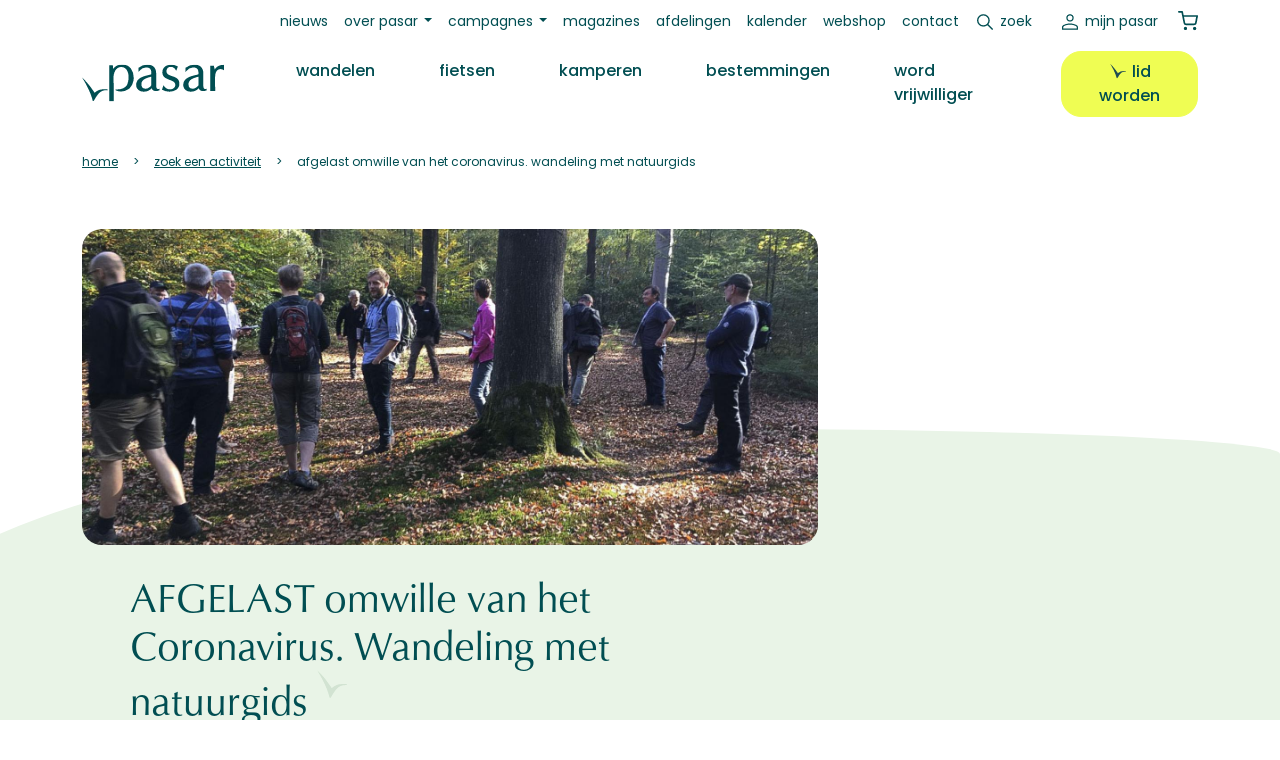

--- FILE ---
content_type: text/html; charset=UTF-8
request_url: https://www.pasar.be/activiteit/wandelen/afgelast-omwille-van-het-coronavirus-wandeling-met-natuurgids
body_size: 10617
content:
<!DOCTYPE html>
<html lang="nl" dir="ltr" prefix="og: https://ogp.me/ns#">
  <head>
    <meta charset="utf-8" />
<noscript><style>form.antibot * :not(.antibot-message) { display: none !important; }</style>
</noscript><meta name="description" content="Samen met natuurgids Florent Van Broek gaan we wandelen op de Brielmeersen. Deze natuurgids is gekend als secretaris van Buckfast Vlaanderen (vereniging van imkers die lessen organiseren voor en over imkeren) en van zijn gidsbeurten iedere 1ste zondag van de maand in de Brielmeersen. Hij wil ons graag laten inleven met de natuur en de wondere wereld van de bijen in de Brielmeersen. Met de nodige kennis van zaken, zal Florent ons uitleggen wat er zoal te zien is in dit natuurgebied. Ook welke bloemen en planten nuttig zijn voor de bijen en het maken van de heerlijke honing. Na onze wandeling en bezoek aan de bijenhal is er mogelijkheid om vragen te stellen aan de gids. Dit bij een drankje en een versnapering." />
<link rel="canonical" href="https://www.pasar.be/activiteit/wandelen/afgelast-omwille-van-het-coronavirus-wandeling-met-natuurgids" />
<meta property="og:site_name" content="Pasar" />
<meta property="og:type" content="article" />
<meta property="og:url" content="https://www.pasar.be/activiteit/wandelen/afgelast-omwille-van-het-coronavirus-wandeling-met-natuurgids" />
<meta property="og:title" content="AFGELAST omwille van het Coronavirus. Wandeling met natuurgids" />
<meta property="og:description" content="Samen met natuurgids Florent Van Broek gaan we wandelen op de Brielmeersen. Deze natuurgids is gekend als secretaris van Buckfast Vlaanderen (vereniging van imkers die lessen organiseren voor en over imkeren) en van zijn gidsbeurten iedere 1ste zondag van de maand in de Brielmeersen. Hij wil ons graag laten inleven met de natuur en de wondere wereld van de bijen in de Brielmeersen. Met de nodige kennis van zaken, zal Florent ons uitleggen wat er zoal te zien is in dit natuurgebied. Ook welke bloemen en planten nuttig zijn voor de bijen en het maken van de heerlijke honing. Na onze wandeling en bezoek aan de bijenhal is er mogelijkheid om vragen te stellen aan de gids. Dit bij een drankje en een versnapering." />
<meta property="og:image" content="https://www.pasar.be/sites/default/files/styles/header_image_21_9/public/wandelen_met_natuurgids_0.jpg?itok=oB51AwG7" />
<meta name="Generator" content="Drupal 10 (https://www.drupal.org); Commerce 2" />
<meta name="MobileOptimized" content="width" />
<meta name="HandheldFriendly" content="true" />
<meta name="viewport" content="width=device-width, initial-scale=1.0" />
<link rel="icon" href="/favicon.ico" type="image/vnd.microsoft.icon" />
<script>window.a2a_config=window.a2a_config||{};a2a_config.callbacks=[];a2a_config.overlays=[];a2a_config.templates={};</script>

    <title>AFGELAST omwille van het Coronavirus. Wandeling met natuurgids | Pasar</title>
    <!-- begin Convert Experiences code-->
    <script type="text/javascript" src="//cdn-4.convertexperiments.com/v1/js/10046088-100414304.js?environment=production"></script>
    <!-- end Convert Experiences code -->
    <link rel="stylesheet" media="all" href="//cdn.jsdelivr.net/npm/bootstrap@5.2.3/dist/css/bootstrap.min.css" />
<link rel="stylesheet" media="all" href="/sites/default/files/css/css_GILtYgP1I7OxzbUgfJOo1c9VKEF59N5wtESZR8YWVzA.css?delta=1&amp;language=nl&amp;theme=pasar&amp;include=[base64]" />
<link rel="stylesheet" media="all" href="/sites/default/files/css/css_GAk_ubzddbiHlGfYCjscOFgQx4GkWt0WcUzwwL5w0yQ.css?delta=2&amp;language=nl&amp;theme=pasar&amp;include=[base64]" />
<link rel="stylesheet" media="print" href="/sites/default/files/css/css_LJZ3QqNnpjtQyK_NkxoeJDKwl-lHQpQdO_NuO7E8lHc.css?delta=3&amp;language=nl&amp;theme=pasar&amp;include=[base64]" />

    <script type="application/json" data-drupal-selector="drupal-settings-json">{"path":{"baseUrl":"\/","pathPrefix":"","currentPath":"node\/9748","currentPathIsAdmin":false,"isFront":false,"currentLanguage":"nl"},"pluralDelimiter":"\u0003","suppressDeprecationErrors":true,"gtag":{"tagId":"","consentMode":false,"otherIds":[],"events":[],"additionalConfigInfo":[]},"ajaxPageState":{"libraries":"[base64]","theme":"pasar","theme_token":null},"ajaxTrustedUrl":{"\/zoeken":true},"gtm":{"tagId":null,"settings":{"data_layer":"dataLayer","include_classes":false,"allowlist_classes":"","blocklist_classes":"","include_environment":false,"environment_id":"","environment_token":"","include_custom_domain":true,"custom_domain":"https:\/\/gtm.pasar.be"},"tagIds":["GTM-KBRRRZ"]},"data":{"extlink":{"extTarget":true,"extTargetAppendNewWindowDisplay":true,"extTargetAppendNewWindowLabel":"(opens in a new window)","extTargetNoOverride":false,"extNofollow":false,"extTitleNoOverride":false,"extNoreferrer":true,"extFollowNoOverride":false,"extClass":"ext","extLabel":"(link is external)","extImgClass":false,"extSubdomains":true,"extExclude":"","extInclude":"","extCssExclude":".ext-exclude","extCssInclude":".field--name-field-media-document .file a","extCssExplicit":"","extAlert":false,"extAlertText":"This link will take you to an external web site. We are not responsible for their content.","extHideIcons":false,"mailtoClass":"mailto","telClass":"tel","mailtoLabel":"(link sends email)","telLabel":"(link is a phone number)","extUseFontAwesome":false,"extIconPlacement":"append","extPreventOrphan":false,"extFaLinkClasses":"fa fa-external-link","extFaMailtoClasses":"fa fa-envelope-o","extAdditionalLinkClasses":"","extAdditionalMailtoClasses":"","extAdditionalTelClasses":"","extFaTelClasses":"fa fa-phone","allowedDomains":[],"extExcludeNoreferrer":""}},"user":{"uid":0,"permissionsHash":"5d8de8d69a07b752edc80594962c0dc9af8c08ac1bbbe268732471e815eafdf9"}}</script>
<script src="/core/misc/drupalSettingsLoader.js?v=10.5.4"></script>
<script src="/modules/contrib/google_tag/js/gtag.js?t8rb2q"></script>
<script src="/modules/contrib/google_tag/js/gtm.js?t8rb2q"></script>

  </head>
  <body class="gpt-ad--wandelen path-node page-node-type-activity">
        <a href="#main-content" class="visually-hidden focusable skip-link">
      Overslaan en naar de inhoud gaan
    </a>
    <noscript><iframe src="https://gtm.pasar.be/ns.html?id=GTM-KBRRRZ"
                  height="0" width="0" style="display:none;visibility:hidden"></iframe></noscript>

      <div class="dialog-off-canvas-main-canvas" data-off-canvas-main-canvas>
    

  <header class="sticky-lg-top fixed-top mb-4" role="banner" id="main-header">
      <div class="region region-secondary-menu">
    <nav role="navigation" aria-labelledby="block-pasar-secundairmenu-menu" id="block-pasar-secundairmenu" class="block block-menu navigation menu--secondary">
            
  <h2 class="visually-hidden" id="block-pasar-secundairmenu-menu">Secundair menu</h2>
  

        
<nav class="navbar navbar-expand-lg">
  <div class="container">
    <div class="collapse navbar-collapse" id="navbar-secondary">
                    <ul class="menu navbar-nav mb-2 mb-lg-0">
                            <li class="menu-item nav-item">
        <a href="/nieuws" class="nav-link" data-drupal-link-system-path="node/50576">Nieuws</a>
            </li>
                        <li class="menu-item nav-item menu-item--expanded dropdown">
                <a class="nav-link dropdown-toggle" id="623472545" href="/overons" role="button" data-bs-toggle="dropdown" aria-expanded="false">Over Pasar</a>
                      <ul class="dropdown-menu" aria-labelledby="623472545">
                            <li class="menu-item nav-item">
        <a href="/overons" class="nav-link" data-drupal-link-system-path="node/50594">Wat is Pasar?</a>
            </li>
                        <li class="menu-item nav-item">
        <a href="/vrijwilliger" class="nav-link" data-drupal-link-system-path="node/2242">Word vrijwilliger</a>
            </li>
                        <li class="menu-item nav-item">
        <a href="/ons-team" class="nav-link" data-drupal-link-system-path="node/49514">Personeel</a>
            </li>
                        <li class="menu-item nav-item">
        <a href="/vacatures" class="nav-link" data-drupal-link-system-path="node/93">Vacatures</a>
            </li>
                        <li class="menu-item nav-item">
        <a href="/ledenvoordelen" class="nav-link" data-drupal-link-system-path="node/50677">Ledenvoordelen</a>
            </li>
                        <li class="menu-item nav-item">
        <a href="/adverteren" class="nav-link" data-drupal-link-system-path="node/50596">Adverteren</a>
            </li>
        </ul>
  
            </li>
                        <li class="menu-item nav-item menu-item--expanded dropdown">
                <a class="nav-link dropdown-toggle" id="280290040" href="/campagnes" role="button" data-bs-toggle="dropdown" aria-expanded="false">Campagnes</a>
                      <ul class="dropdown-menu" aria-labelledby="280290040">
                            <li class="menu-item nav-item">
        <a href="/campagne/pak-je-tijd" class="nav-link" data-drupal-link-system-path="node/50672">Pak je tijd</a>
            </li>
                        <li class="menu-item nav-item">
        <a href="/campagne/babbel-wandel" class="nav-link" data-drupal-link-system-path="node/50669">Babbel &amp; Wandel</a>
            </li>
                        <li class="menu-item nav-item">
        <a href="/campagne/dagwandelingen" class="nav-link" data-drupal-link-system-path="node/50670">Dagwandelingen</a>
            </li>
                        <li class="menu-item nav-item">
        <a href="/campagne/iedereen-mee-op-pad" class="nav-link" data-drupal-link-system-path="node/53550">Iedereen mee op pad</a>
            </li>
                        <li class="menu-item nav-item">
        <a href="/zomert" class="nav-link">Pasar Zomert</a>
            </li>
        </ul>
  
            </li>
                        <li class="menu-item nav-item">
        <a href="/onze-magazines" class="nav-link" data-drupal-link-system-path="node/50705">Magazines</a>
            </li>
                        <li class="menu-item nav-item">
        <a href="/afdelingen" class="nav-link" data-drupal-link-system-path="node/48278">Afdelingen</a>
            </li>
                        <li class="menu-item nav-item">
        <a href="/kalender" class="nav-link" data-drupal-link-system-path="node/48290">Kalender</a>
            </li>
                        <li class="menu-item nav-item">
        <a href="/webshop" class="nav-link" data-drupal-link-system-path="webshop">Webshop</a>
            </li>
                        <li class="menu-item nav-item">
        <a href="/contact" class="nav-link" data-drupal-link-system-path="node/68">Contact</a>
            </li>
                        <li class="search-link-wrapper menu-item nav-item">
        <a href="/zoeken" id="search-link" class="nav-link" data-drupal-link-system-path="node/49521">Zoek</a>
            </li>
        </ul>
  
    </div>
    




<div class="navbar-mypasar">
  <nav class="navbar navbar-expand-lg">
    <div class="container">
      <div class="collapse navbar-collapse" id="navbar-mypasar">
                      <ul class="menu navbar-nav ms-auto mb-2 mb-lg-0">
                            <li class="menu-item nav-item">
        <a href="/user/login" class="mypasar nav-link" data-drupal-link-system-path="user/login">Mijn Pasar</a>
            </li>
            </ul>
  
      </div>
    </div>
  </nav>
</div>


    <div class="block block-commerce-cart">
  
    
      <div class="cart--cart-block">
  <div class="cart-block--summary">

          <a class="cart-block--link__expand" href="/webshop">
          <span class="cart-block--summary__icon"><img src="/themes/custom/pasar/assets/images/icons/shopping-cart.svg" /></span>
      
            
    </a>
  </div>
  </div>

  </div>

  </div>
</nav>


  </nav>

  </div>

      <div class="region region-primary-menu">
    <nav role="navigation" aria-labelledby="block-pasar-main-menu-menu" id="block-pasar-main-menu" class="block block-menu navigation menu--main">
            
  <h2 class="visually-hidden" id="block-pasar-main-menu-menu">Hoofdnavigatie</h2>
  

        
<nav class="navbar navbar-expand-lg">
  <div class="container">
    <button class="navbar-toggler" type="button" data-bs-toggle="collapse" data-bs-target="#navbar-main,#navbar-account,#navbar-secondary,#navbar-social,#navbar-mypasar" aria-controls="navbarSupportedContent" aria-expanded="false" aria-label="Toggle navigation">
      <span class="toggler-icon top-bar"></span>
      <span class="toggler-icon middle-bar"></span>
      <span class="toggler-icon bottom-bar"></span>
    </button>
    <div class="brand-mobile">
          </div>
    <div class="search-link">
      <a href=""></a>
    </div>
    <div class="mypasar-link">
              <a href="/user/login"></a>
          </div>

    <div class="cart-mobile">
          </div>
    
    <div class="divider"></div>

    <div class="collapse navbar-collapse" id="navbar-main">
      <div class="brand-desktop">  <a href="/" rel="home" class="site-logo navbar-brand">
    <img src="/themes/custom/pasar/logo.svg" alt="Home" />
  </a>
</div>
      <div class="search-mobile">
              </div>
                    <ul class="menu navbar-nav mb-2 mb-lg-0">
                    <li class="menu-item nav-item ps-lg-3 ps-xl-5">
                  <a href="/wandelen" class="wandelen nav-link" data-drupal-link-system-path="node/2">Wandelen</a>
                
              </li>
                <li class="menu-item nav-item ps-lg-3 ps-xl-5">
                  <a href="/fietsen" class="fietsen nav-link" data-drupal-link-system-path="node/3">Fietsen</a>
                
              </li>
                <li class="menu-item nav-item ps-lg-3 ps-xl-5">
                  <a href="/kamperen" class="kamperen nav-link" data-drupal-link-system-path="node/4">Kamperen</a>
                
              </li>
                <li class="menu-item nav-item ps-lg-3 ps-xl-5">
                  <a href="/bestemmingen" class="nav-link" data-drupal-link-system-path="node/5">Bestemmingen</a>
                
              </li>
                <li class="menu-item nav-item ps-lg-3 ps-xl-5">
                  <a href="/vrijwilliger" class="nav-link" data-drupal-link-system-path="node/2242">Word vrijwilliger</a>
                
              </li>
                <li class="lidworden-desktop menu-item nav-item ps-lg-3 ps-xl-5">
                  <a href="/lidworden" class="btn btn-fluo btn-bird" data-drupal-link-system-path="node/49522">Lid worden</a>
                
              </li>
        </ul>
  
    </div>
  </div>
</nav>
<div class="secondarymenu-mobile">
  </div>
<div class="mobile-submenu container">
  <div class="d-flex flex-row justify-content-center gap-3">
    <div class="mypasar-mobile">
          </div>
    <div class="lidworden-mobile">
          </div>
  </div>
  <div class="pasarvzw-mobile">
      </div>
  <div class="footermenu-mobile">
      </div>
  <div class="social-mobile">
      </div>
</div>


  </nav>
<div class="views-exposed-form search-block block block-views block-views-exposed-filter-blocksite-search-page-1 block-pasar-zichtbaarformuliersite-searchpage-1" data-drupal-selector="views-exposed-form-site-search-page-1" id="block-pasar-zichtbaarformuliersite-searchpage-1">
  
    
      <form action="/zoeken" method="get" id="views-exposed-form-site-search-page-1" accept-charset="UTF-8">
  <div class="form--inline clearfix">
  <div class="js-form-item form-item js-form-type-textfield form-type-textfield js-form-item-op form-item-op form-no-label">
        
  <input placeholder="zoek op trefwoord" data-drupal-selector="edit-op" type="text" id="edit-op" name="op" value="" size="30" maxlength="128" class="form-text" />


        </div>
<div data-drupal-selector="edit-actions" class="form-actions js-form-wrapper form-wrapper" id="edit-actions">  
  <button data-drupal-selector="edit-submit-site-search" type="submit" id="edit-submit-site-search" value="Zoeken" class="button js-form-submit form-submit">
    Zoeken
  </button>
  
  
</div>

</div>

</form>

  </div>

  </div>

  </header>

  
  <div class="layout-container mb-5">
    <div class="container">
  <div class="region region-breadcrumb mb-3 mb-lg-5">
    <div id="block-pasar-breadcrumbs" class="block block-system block-system-breadcrumb-block block-pasar-breadcrumbs">
  
    
        <nav class="breadcrumb" role="navigation" aria-labelledby="system-breadcrumb">
    <h2 id="system-breadcrumb" class="visually-hidden">Kruimelpad</h2>
    <ol>
          <li>
                  <a href="/">Home</a>
              </li>
          <li>
                  <a href="/kalender">Zoek Een Activiteit</a>
              </li>
          <li>
                  AFGELAST Omwille van Het Coronavirus. Wandeling Met Natuurgids
              </li>
        </ol>
  </nav>

  </div>

  </div>
</div>

    <div class="container">  <div class="region region-highlighted">
    <div data-drupal-messages-fallback class="hidden"></div>

  </div>
</div>

    

    <main role="main">
      <a id="main-content" tabindex="-1"></a>
      <div class="layout-content-above">
        
      </div>

      <div class="layout-content">
                
          <div class="region region-content">
    <div id="block-pasar-content" class="block block-system block-system-main-block block-pasar-content">
  
    
      
    
                
        
  
  
  
<article data-history-node-id="9748" class="node node--type-activity node--view-mode-full bg-secondary-curved bg-secondary-curved--bottom bg-secondary-curved--200 theme-wandelen pb-7">

  
  

  <div class="node__content container">
    <div class="row">
      <div class="col-12 col-lg-8">
        <div class="header-image">
                      
            <div class="field field--name-field-media-image field--type-entity-reference field--label-hidden field__item"><div class="media media--type-image media--view-mode-aspect-ratio-21-9">
  
      
            <div class="field--name-field-media-image field--type-image field--label-hidden field__item">  <img loading="lazy" src="/sites/default/files/styles/header_image_21_9/public/wandelen_met_natuurgids_0.jpg?itok=oB51AwG7" width="1650" height="707" alt="" class="image-style-header-image-21-9" />


</div>
      
  </div>
</div>
      
                  </div>

        <div class="p-4 p-xl-5 mb-6">
                      <h1 class="bird mb-4" >
              <span class="field field--name-title field--type-string field--label-hidden">AFGELAST omwille van het Coronavirus. Wandeling met natuurgids</span>

            </h1>
                    <div class="d-flex mb-3">
            <div class="d-flex pb-4 gap-2">
              <i class="icon-feather-calendar--orange"></i>
              <div class="text-psraccentorange fw-semibold">          Deze activiteit is voorbij
      </div>
            </div>
          </div>
          <div class="fs-sm mb-3">
            1 minuut leestijd
      </div>
          
            <div class="clearfix text-formatted field field--name-body field--type-text-with-summary field--label-hidden field__item"><p>Samen met natuurgids Florent Van Broek gaan we wandelen op de Brielmeersen. Deze natuurgids is gekend als secretaris van Buckfast Vlaanderen (vereniging van imkers die lessen organiseren voor en over imkeren) en van zijn gidsbeurten iedere 1ste zondag van de maand in de Brielmeersen. Hij wil ons graag laten inleven <strong>met de natuur</strong> en de <strong>wondere wereld van de bijen</strong> in de Brielmeersen. Met de nodige kennis van zaken, zal Florent ons uitleggen wat er zoal te zien is in dit natuurgebied. Ook welke bloemen en planten nuttig zijn voor de bijen en het maken van de heerlijke honing.</p>

<p>Na onze wandeling en bezoek aan de bijenhal is er mogelijkheid om vragen te stellen aan de gids. Dit bij een drankje en een versnapering.</p></div>
      


          <div class="d-flex flex-wrap gap-3 mb-5">
            <span class="psr-badge">
      <ul class="field field--name-field-activity-category field--type-entity-reference field--label-hidden ul-clean separate-dash field__items">
              <li class="field__item">Wandelen</li>
          </ul>
  </span>            <span class="psr-badge">
      <ul class="field field--name-field-activity-experience field--type-entity-reference field--label-hidden ul-clean separate-dash field__items">
              <li class="field__item">Natuur</li>
          </ul>
  </span>            <span class="psr-badge"><i class="icon-pin"></i>Deinze</span>                                    
          </div>

          <div class="">
            
              
              
              
              

              <div class="accordion mb-5" id="accordionActivityContent">
                <div class="accordion-item">
                  <h2 class="accordion-header" id="headingOne">
                    <button class="accordion-button collapsed" type="button" data-bs-toggle="collapse" data-bs-target="#collapseOne" aria-expanded="false" aria-controls="collapseOne">
                      Bekijk hier de activiteit gegevens
                    </button>
                  </h2>
                  <div id="collapseOne" class="accordion-collapse collapse" aria-labelledby="headingOne" data-bs-parent="#accordionActivityContent">
                    <div class="accordion-body">
                      

<div class="bg-white rounded-4 py-4 px-5 mb-5">
  <h2 class="mb-3">Praktische info</h2>
  <div class="">
        <div class="d-flex pb-4 gap-2">
      <i class="icon-feather-calendar--orange"></i>
      <div class="text-psraccentorange fw-semibold">
                          
            <div class="field field--name-field-date field--type-daterange field--label-hidden field__item"><time datetime="2020-04-19T12:00:00Z" class="datetime">zondag 19  april  2020</time>
</div>
      <span class="fs-sm"><em>Deze activiteit is voorbij.</em></span>
            
              </div>
    </div>

            <div class="d-flex pb-4 gap-2">
      <i class="icon-feather-pin pt-1"></i>
      <div class="d-flex flex-column">
        <strong class="fw-semibold">locatie</strong>
            <div class="field field--name-field-address-departure field--type-address field--label-hidden field__item"><p class="address" translate="no"><span class="given-name">Parking Jachthaven- Brielpaviljoen</span><br>
<span class="address-line1">Lucien Mathijslaan</span><br>
<span class="postal-code">9800</span> <span class="locality">Deinze</span><br>
<span class="country">België</span></p></div>
      
      </div>
    </div>
    
        <div class="d-flex pb-4 gap-2">
      <i class="icon-feather-flag pt-1"></i>
      <div class="d-flex flex-column">
        <strong class="fw-semibold">beginuur</strong>
        
            <div class="field field--name-field-time-start field--type-time field--label-hidden field__item">14h00</div>
      
              </div>
    </div>

        
              <div class="d-flex pb-5 gap-2">
        <i class="icon-euro pt-1"></i>
        <div class="d-flex flex-column">
                      <strong class="fw-semibold">leden: 
            €3.00
      </strong>
          
                      <strong class="fw-semibold">niet-leden: 
            €5.00
      </strong>
                  </div>
      </div>
      </div>

    
        <div class="d-flex flex-column">
      <strong class="fw-semibold mb-1">nuttige informatie voor deelnemers</strong>
      
            <div class="clearfix text-formatted field field--name-field-participation-information field--type-text-long field--label-hidden field__item"><p>Kinderen -10 jaar gratis.</p>
<p>In de deelnameprijs is een gratis drankje en versnapering inbegrepen.</p></div>
      
    </div>
  
  
        
  
  
</div>


<div class="row mb-5 g-4">
  <div class="col-12 col-lg-6">
    <div class="bg-white rounded-4 py-4 px-5 activity-contact h-100">
      <h3 class="mb-3">Contactpersoon</h3>
      <span class="fs-5 mb-3 d-inline-block"><strong>
            <div class="field field--name-field-contact-name field--type-string field--label-hidden field__item">Vandaele Eric</div>
      </strong></span>
      <div class="mb-3">
        
<div class="field field--name-field-contact-phone">
      <a href="tel:093868414" target="_blank" class="phone">093868414</a>
  </div>

        
<div class="field field--name-field-contact-email">
      <a href="mailto:eric.vandaele@telenet.be" target="_blank" class="email">eric.vandaele@telenet.be</a>
  </div>

      </div>
              
<article data-history-node-id="742" class="node node--type-department node--promoted node--view-mode-title-social">
  
      <a class="bird bird--small mb-3" href="/lokale-afdeling/deinze">
      <span class="field field--name-title field--type-string field--label-hidden">Pasar Deinze</span>

    </a>
    
  <div class="d-flex gap-2">
    
    
    
</div>
</article>


          </div>
  </div>
  <div class="col-12 col-lg-6 d-flex flex-column gap-4">
    
            <div class="field field--name-field-departments field--type-entity-reference field--label-hidden fs-sm text-lowercase department h-100 field__item">
<article data-history-node-id="742" class="node node--type-department node--promoted node--view-mode-side-card card text-bg-primary h-100 mb-4">
  <div class="card-body p-4 ps-5">
    <div class="card-title mb-4">
      <div class="text-psraccentorange fs-sm mb-3">afdeling</div>
            
              <h3>
          <span class="field field--name-title field--type-string field--label-hidden">Pasar Deinze</span>

        </h3>
            
    </div>

    <div class="node__content card-text">
      
      <a class="btn icon-end-arrow-right--white" href="/lokale-afdeling/deinze" rel="bookmark">bekijk meer</a>
    </div>
  </div>

</article>
</div>
      
      </div>
</div>
                    </div>
                  </div>
                </div>
              </div>

            
            <div class="row">
  <div class="col-12 col-sm-6">
    <div class="float-end float-sm-start mb-4 mb-sm-0"></div>
  </div>
  <div class="col-12 col-sm-6">
    <div class="float-end"><span class="a2a_kit a2a_kit_size_32 addtoany_list" data-a2a-url="https://www.pasar.be/activiteit/wandelen/afgelast-omwille-van-het-coronavirus-wandeling-met-natuurgids" data-a2a-title="AFGELAST omwille van het Coronavirus. Wandeling met natuurgids"><p class="d-inline me-3 text-lowercase">deel Activiteit</p><a class="a2a_button_facebook"><img src="/themes/custom/pasar/assets/images/icons/facebook--darkgreen.svg"></a><a class="a2a_button_twitter"><img src="/themes/custom/pasar/assets/images/icons/twitter--darkgreen.svg"></a></span></div>
  </div>
</div>
          </div>


        </div>
      </div>
      <div class="col-12 col-lg-4">
        <div class="d-flex flex-lg-column gap-4 flex-wrap justify-content-center align-items-lg-end">
          <div class="img-reset">
            <div class="clearfix text-formatted field field--name-body field--type-text-with-summary field--label-hidden field__item">
            <div class="clearfix text-formatted field field--name-field-adslot-body field--type-text-long field--label-hidden field__item"><!-- Start GPT Tag -->
<script async src='https://securepubads.g.doubleclick.net/tag/js/gpt.js'></script>
<script>
  window.googletag = window.googletag || {cmd: []};
  googletag.cmd.push(function() {
    googletag.defineSlot('/22306839729/Pasar/wandelen', [[300,250]], 'div-gpt-ad-3520959-1')
             .setTargeting('positie', ['boven'])
             .addService(googletag.pubads());

    googletag.pubads().enableSingleRequest();
    googletag.enableServices();
  });
</script>
<!-- End GPT Tag -->
<!-- GPT AdSlot 1 for Ad unit 'Pasar/wandelen' ### Size: [[300,250]] -->
<div id='div-gpt-ad-3520959-1'>
  <script>
    googletag.cmd.push(function() { googletag.display('div-gpt-ad-3520959-1'); });
  </script>
</div>
<!-- End AdSlot 1 --></div>
      
</div>
      </div>
          <div class="img-reset">
            <div class="clearfix text-formatted field field--name-body field--type-text-with-summary field--label-hidden field__item">
            <div class="clearfix text-formatted field field--name-field-adslot-body field--type-text-long field--label-hidden field__item"><!-- Start GPT Tag -->
<script async src='https://securepubads.g.doubleclick.net/tag/js/gpt.js'></script>
<script>
  window.googletag = window.googletag || {cmd: []};
  googletag.cmd.push(function() {
    googletag.defineSlot('/22306839729/Pasar/wandelen', [[300,250]], 'div-gpt-ad-1476726-2')
             .setTargeting('positie', ['midden'])
             .addService(googletag.pubads());

    googletag.pubads().enableSingleRequest();
    googletag.enableServices();
  });
</script>
<!-- End GPT Tag -->
<!-- GPT AdSlot 1 for Ad unit 'Pasar/wandelen' ### Size: [[300,250]] -->
<div id='div-gpt-ad-1476726-2'>
  <script>
    googletag.cmd.push(function() { googletag.display('div-gpt-ad-1476726-2'); });
  </script>
</div>
<!-- End AdSlot 1 --></div>
      </div>
      </div>
          <div class="img-reset">
            <div class="clearfix text-formatted field field--name-body field--type-text-with-summary field--label-hidden field__item">
            <div class="clearfix text-formatted field field--name-field-adslot-body field--type-text-long field--label-hidden field__item"><!-- Start GPT Tag -->
<script async src='https://securepubads.g.doubleclick.net/tag/js/gpt.js'></script>
<script>
  window.googletag = window.googletag || {cmd: []};
  googletag.cmd.push(function() {
    googletag.defineSlot('/22306839729/Pasar/wandelen', [[300,250]], 'div-gpt-ad-4508066-1')
             .setTargeting('positie', ['onder'])
             .addService(googletag.pubads());

    googletag.pubads().enableSingleRequest();
    googletag.enableServices();
  });
</script>
<!-- End GPT Tag -->
<!-- GPT AdSlot 1 for Ad unit 'Pasar/wandelen' ### Size: [[300,250]] -->
<div id='div-gpt-ad-4508066-1'>
  <script>
    googletag.cmd.push(function() { googletag.display('div-gpt-ad-4508066-1'); });
  </script>
</div>
<!-- End AdSlot 1 --></div>
      </div>
      </div>
          <div class="img-reset">
            <div class="clearfix text-formatted field field--name-body field--type-text-with-summary field--label-hidden field__item">
            <div class="clearfix text-formatted field field--name-field-adslot-body field--type-text-long field--label-hidden field__item"><!-- Start GPT Tag -->
<script async src='https://securepubads.g.doubleclick.net/tag/js/gpt.js'></script>
<script>
  window.googletag = window.googletag || {cmd: []};
  googletag.cmd.push(function() {
    googletag.defineSlot('/22306839729/Pasar/wandelen', [[300,250]], 'div-gpt-ad-5760687-1')
             .setTargeting('positie', ['onderaan2'])
             .addService(googletag.pubads());

    googletag.pubads().enableSingleRequest();
    googletag.enableServices();
  });
</script>
<!-- End GPT Tag -->
<!-- GPT AdSlot 1 for Ad unit 'Pasar/wandelen' ### Size: [[300,250]] -->
<div id='div-gpt-ad-5760687-1'>
  <script>
    googletag.cmd.push(function() { googletag.display('div-gpt-ad-5760687-1'); });
  </script>
</div>
<!-- End AdSlot 1 --></div>
      </div>
      </div>
          <div class="img-reset">
            <div class="clearfix text-formatted field field--name-body field--type-text-with-summary field--label-hidden field__item">
            <div class="clearfix text-formatted field field--name-field-adslot-body field--type-text-long field--label-hidden field__item"><!-- Start GPT Tag -->
<script async src='https://securepubads.g.doubleclick.net/tag/js/gpt.js'></script>
<script>
  window.googletag = window.googletag || {cmd: []};
  googletag.cmd.push(function() {
    googletag.defineSlot('/22306839729/Pasar/wandelen', [[160,600],[120,600]], 'div-gpt-ad-4173028-1')
             .addService(googletag.pubads());

    googletag.pubads().enableSingleRequest();
    googletag.enableServices();
  });
</script>
<!-- End GPT Tag -->
<!-- GPT AdSlot 1 for Ad unit 'Pasar/wandelen' ### Size: [[160,600],[120,600]] -->
<div id='div-gpt-ad-4173028-1'>
  <script>
    googletag.cmd.push(function() { googletag.display('div-gpt-ad-4173028-1'); });
  </script>
</div>
<!-- End AdSlot 1 --></div>
      </div>
      </div>
        </div>
      </div>
    </div>

    <div class="d-none d-xl-flex justify-content-center position-relative mb-6">
      <span class="img-reset">
            <div class="clearfix text-formatted field field--name-body field--type-text-with-summary field--label-hidden field__item">
            <div class="clearfix text-formatted field field--name-field-adslot-body field--type-text-long field--label-hidden field__item"><!-- Start GPT Tag -->
<script async src='https://securepubads.g.doubleclick.net/tag/js/gpt.js'></script>
<script>
  window.googletag = window.googletag || {cmd: []};
  googletag.cmd.push(function() {
    googletag.defineSlot('/22306839729/Pasar/wandelen', [[468,60],[728,90],[1200,140]], 'div-gpt-ad-7012949-1')
             .addService(googletag.pubads());

    googletag.pubads().enableSingleRequest();
    googletag.enableServices();
  });
</script>
<!-- End GPT Tag -->
<!-- GPT AdSlot 1 for Ad unit 'Pasar/wandelen' ### Size: [[468,60],[728,90],[1200,140]] -->
<div id='div-gpt-ad-7012949-1'>
  <script>
    googletag.cmd.push(function() { googletag.display('div-gpt-ad-7012949-1'); });
  </script>
</div>
<!-- End AdSlot 1 --></div>
      </div>
      </span>
    </div>
</article>

  </div>

  </div>

      </div>
      
      
            <div class="layout-content-below-light">
          <div class="region region-content-below-light">
    <div id="block-pasar-vrijetijd" class="block block-block-content block-block-contentb93f35bd-7292-45b1-bf4a-b65b9284bdfb block-pasar-vrijetijd">
  
    
      
            <div class="clearfix text-formatted field field--name-body field--type-text-with-summary field--label-hidden field__item"><div class="container">
<div class="row justify-content-center align-items-center">
<div class="col-12 col-md-4"><div class="media media--type-image media--view-mode-scaled-480-x-480">
  
      
            <div class="field--name-field-media-image field--type-image field--label-hidden field__item">  <img loading="lazy" src="/sites/default/files/styles/large/public/2024-06/word-lid-39euro.png?itok=bZZgTMi4" width="475" height="409" alt="Word lid voor 39€" class="image-style-large">


</div>
      
  </div>
</div>
<div class="col-12 col-md-6"><h3>Op zoek naar kwalitatieve invulling van je vrije tijd?</h3><p>Word lid van Pasar en ontdek een wereld vol boeiende activiteiten, inspirerende reizen en gezellige samenkomsten. Met Pasar geniet je van een gevarieerd aanbod aan uitstappen en evenementen, afgestemd op jouw interesses en wensen. Sluit je aan bij onze warme community en beleef onvergetelijke momenten samen met andere enthousiaste leden.</p><p class="text-psraccentorange">Ga voor de Pasar-pas!</p><a href="/lidworden" class="btn btn-bird btn-bird--white btn-psraccentorange">lees meer</a></div>
</div>
</div></div>
      
  </div>

  </div>

      </div>
          </main>
  </div>
      <footer role="contentinfo">
          <div class="region region-footer-top">
    <div id="block-pasar-pasarlogo" class="block block-block-content block-block-contentfd1cbe71-e831-4ad0-9d13-1f25e8e3a23a block-pasar-pasarlogo">
  
    
      
            <div class="clearfix text-formatted field field--name-body field--type-text-with-summary field--label-hidden field__item"><div class="container">
<img class="logo-pasar" alt="pasar" src="/themes/custom/pasar/logo.svg">
</div></div>
      
  </div>

  </div>

      <div class="bg-primary-curved">
        
  <div class="region region-footer-middle pt-5">
    <div class="mt-xl-6 container d-flex flex-column flex-lg-row ps-3 ps-md-0 justify-content-start justify-content-lg-end">
      <div id="block-pasar-pasarvzw" class="flex-fill pt-1 block block-block-content block-block-content196f57b6-abe4-4773-b072-fcb1f39cdee7 block-pasar-pasarvzw">
  
    
      
            <div class="clearfix text-formatted field field--name-body field--type-text-with-summary field--label-hidden field__item"><div class="container d-flex flex-column text-light pt-2">
<address><strong>pasar vzw</strong><br />
<span class="fs-sm"><a href="tel:02 246 36 46" class="text-light">02 246 36 46</a><br/>
<a href="mailto:info@pasar.be" class="text-light">info@pasar.be</a><br/>
<a href="mailto:leden@pasar.be" class="text-light">leden@pasar.be</a><br/>
haachtsesteenweg 579,<br/>1000 brussel
</span>
</address>
</div></div>
      
  </div>
<nav role="navigation" aria-labelledby="block-pasar-footermenuprimair-menu" id="block-pasar-footermenuprimair" class="block block-menu navigation menu--footer">
            
  <h2 class="visually-hidden" id="block-pasar-footermenuprimair-menu">Footer Menu Primair</h2>
  

        
<nav class="navbar navbar-expand d-none d-lg-block">
  <div class="container">
    <div class="collapse navbar-collapse" id="navbar-footer">
                    <ul class="menu navbar-nav ms-auto mb-2 mb-lg-0">
                    <li class="menu-item nav-item ppe-3 me-3">
        <a href="/overons" class="nav-link link-light p-0" data-drupal-link-system-path="node/50594">Over Pasar</a>
                                <ul class="menu m-0">
                    <li class="menu-item nav-item ppe-3 me-3">
        <a href="/onze-magazines" class="nav-link link-light p-0" data-drupal-link-system-path="node/50705">Magazines</a>
              </li>
                <li class="menu-item nav-item ppe-3 me-3">
        <a href="/vrijwilliger" class="nav-link link-light p-0" data-drupal-link-system-path="node/2242">Word vrijwilliger</a>
              </li>
                <li class="menu-item nav-item ppe-3 me-3">
        <a href="/ledenvoordelen" class="nav-link link-light p-0" data-drupal-link-system-path="node/50677">Ledenvoordelen</a>
              </li>
                <li class="menu-item nav-item ppe-3 me-3">
        <a href="/ons-team" class="nav-link link-light p-0" data-drupal-link-system-path="node/49514">Team</a>
              </li>
                <li class="menu-item nav-item ppe-3 me-3">
        <a href="/vacatures" class="nav-link link-light p-0" data-drupal-link-system-path="node/93">Vacatures</a>
              </li>
                <li class="menu-item nav-item ppe-3 me-3">
        <a href="/adverteren" class="nav-link link-light p-0" data-drupal-link-system-path="node/50596">Adverteren</a>
              </li>
                <li class="menu-item nav-item ppe-3 me-3">
        <a href="/contact" class="nav-link link-light p-0" data-drupal-link-system-path="node/68">Contact</a>
              </li>
        </ul>
  
              </li>
                <li class="d-none d-xl-block menu-item nav-item ppe-3 me-3">
        <a href="/wandelen" class="nav-link link-light p-0" data-drupal-link-system-path="node/2">Wandelen</a>
                                <ul class="menu m-0">
                    <li class="menu-item nav-item ppe-3 me-3">
        <a href="https://www.pasar.be/wandelen/routes" class="nav-link link-light p-0">Wandelroutes</a>
              </li>
                <li class="menu-item nav-item ppe-3 me-3">
        <a href="/wandelen" class="nav-link link-light p-0" data-drupal-link-system-path="node/2">Reportages</a>
              </li>
                <li class="menu-item nav-item ppe-3 me-3">
        <a href="/kalender?term_node_tid_depth%5B0%5D=1328" class="nav-link link-light p-0" data-drupal-link-query="{&quot;term_node_tid_depth&quot;:[&quot;1328&quot;]}" data-drupal-link-system-path="node/48290">Wandelkalender</a>
              </li>
                <li class="menu-item nav-item ppe-3 me-3">
        <a href="/wandelen/helpdesk" class="nav-link link-light p-0" data-drupal-link-system-path="node/48287">Advies &amp; Helpdesk</a>
              </li>
                <li class="menu-item nav-item ppe-3 me-3">
        <a href="/campagne/dagwandelingen" class="nav-link link-light p-0" data-drupal-link-system-path="node/50670">Dagwandelingen</a>
              </li>
                <li class="menu-item nav-item ppe-3 me-3">
        <a href="/campagne/wandeltips" class="nav-link link-light p-0" data-drupal-link-system-path="node/51400">Wandeltips</a>
              </li>
        </ul>
  
              </li>
                <li class="d-none d-xl-block menu-item nav-item ppe-3 me-3">
        <a href="/fietsen" class="nav-link link-light p-0" data-drupal-link-system-path="node/3">Fietsen</a>
                                <ul class="menu m-0">
                    <li class="menu-item nav-item ppe-3 me-3">
        <a href="https://www.pasar.be/fietsen/routes" class="nav-link link-light p-0">Fietsroutes</a>
              </li>
                <li class="menu-item nav-item ppe-3 me-3">
        <a href="/fietsen" class="nav-link link-light p-0" data-drupal-link-system-path="node/3">Reportages</a>
              </li>
                <li class="menu-item nav-item ppe-3 me-3">
        <a href="/kalender?term_node_tid_depth%5B0%5D=1316" class="nav-link link-light p-0" data-drupal-link-query="{&quot;term_node_tid_depth&quot;:[&quot;1316&quot;]}" data-drupal-link-system-path="node/48290">Fietskalender</a>
              </li>
                <li class="menu-item nav-item ppe-3 me-3">
        <a href="/fietsen/helpdesk" class="nav-link link-light p-0" data-drupal-link-system-path="node/48288">Advies &amp; Helpdesk</a>
              </li>
        </ul>
  
              </li>
                <li class="d-none d-xl-block menu-item nav-item ppe-3 me-3">
        <a href="/kamperen" class="nav-link link-light p-0" data-drupal-link-system-path="node/4">Kamperen</a>
                                <ul class="menu m-0">
                    <li class="menu-item nav-item ppe-3 me-3">
        <a href="/zoek-je-camping-camperplaats" class="nav-link link-light p-0" data-drupal-link-system-path="node/47424">Campings &amp; Camperplaatsen</a>
              </li>
                <li class="menu-item nav-item ppe-3 me-3">
        <a href="/kamperen" class="nav-link link-light p-0" data-drupal-link-system-path="node/4">Reportages</a>
              </li>
                <li class="menu-item nav-item ppe-3 me-3">
        <a href="/kalender?term_node_tid_depth%5B0%5D=1318" class="nav-link link-light p-0" data-drupal-link-query="{&quot;term_node_tid_depth&quot;:[&quot;1318&quot;]}" data-drupal-link-system-path="node/48290">Kampeerkalender</a>
              </li>
                <li class="menu-item nav-item ppe-3 me-3">
        <a href="/kamperen/helpdesk" class="nav-link link-light p-0" data-drupal-link-system-path="node/48286">Advies &amp; helpdesk</a>
              </li>
                <li class="menu-item nav-item ppe-3 me-3">
        <a href="/verzekeringen" class="nav-link link-light p-0" data-drupal-link-system-path="node/50597">Verzekeringen</a>
              </li>
                <li class="menu-item nav-item ppe-3 me-3">
        <a href="http://www.kompascamping.be" class="nav-link link-light p-0">Kompas campings</a>
              </li>
                <li class="menu-item nav-item ppe-3 me-3">
        <a href="/campagne/campings-de-kijker" class="nav-link link-light p-0" data-drupal-link-system-path="node/53338">Campings in de kijker</a>
              </li>
        </ul>
  
              </li>
                <li class="menu-item nav-item ppe-3 me-3">
        <a href="/bestemmingen" class="nav-link link-light p-0" data-drupal-link-system-path="node/5">En verder...</a>
                                <ul class="menu m-0">
                    <li class="menu-item nav-item ppe-3 me-3">
        <a href="/nieuwsbrief" class="nav-link link-light p-0" data-drupal-link-system-path="node/50749">Nieuwsbrieven</a>
              </li>
                <li class="menu-item nav-item ppe-3 me-3">
        <a href="/bestemmingen" class="nav-link link-light p-0" data-drupal-link-system-path="node/5">Landenfiches</a>
              </li>
                <li class="menu-item nav-item ppe-3 me-3">
        <a href="/campagne/groepsuitstappen" class="nav-link link-light p-0" data-drupal-link-system-path="node/50706">Groepsuitstappen</a>
              </li>
                <li class="menu-item nav-item ppe-3 me-3">
        <a href="/campagne/bestemmingen-de-kijker" class="nav-link link-light p-0" data-drupal-link-system-path="node/50758">Bestemmingen in de kijker</a>
              </li>
                <li class="menu-item nav-item ppe-3 me-3">
        <a href="/webshop" class="nav-link link-light p-0" data-drupal-link-system-path="webshop">Webshop</a>
              </li>
        </ul>
  
              </li>
        </ul>
  
    </div>
  </div>
</nav>


  </nav>
<nav role="navigation" aria-labelledby="block-pasar-footermenusecundair-menu" id="block-pasar-footermenusecundair" class="block block-menu navigation menu--footer-menu-secundair">
            
  <h2 class="visually-hidden" id="block-pasar-footermenusecundair-menu">Footer Menu Secundair</h2>
  

        
<nav class="navbar">
  <div class="container">
    <div class="" id="navbar-footer-menu-secundair">
                    <ul class="menu navbar-nav ms-auto mb-2 mb-lg-0">
                    <li class="menu-item nav-item">
      
                  <a href="" class="d-none d-lg-block nav-link link-light p-0">Mijn Pasar</a>
                      
              </li>
                <li class="menu-item nav-item">
      
                  <a href="/afdelingen" class="d-none d-lg-block nav-link link-light p-0" data-drupal-link-system-path="node/48278">Onze afdelingen</a>
                      
              </li>
                <li class="menu-item nav-item">
      
                  <a href="/kalender" class="d-none d-lg-block nav-link link-light p-0" data-drupal-link-system-path="node/48290">Kalender</a>
                      
              </li>
                <li class="menu-item nav-item">
      
                  <a href="/lidworden" class="btn btn-fluo btn-bird mt-3" data-drupal-link-system-path="node/49522">Lid worden</a>
                      
              </li>
        </ul>
  
    </div>
  </div>
</nav>


  


<nav class="navbar navbar-expand navbarsocial">
  <div class="container">
    <div class="collapse navbar-collapse" id="navbar-social">
                    <ul class="menu navbar-nav ms-0 mb-2 mb-lg-0">
                    <li class="menu-item nav-item ms-0">
                            <a href="https://www.facebook.com/Pasarvzw/" class="facebook nav-link ps-0" target="_blank"><span class="visually-hidden">Facebook</span></a>
              </li>
                <li class="menu-item nav-item ms-0">
                            <a href="https://www.instagram.com/pasarvzw/" class="instagram nav-link ps-0" target="_blank"><span class="visually-hidden">Instagram</span></a>
              </li>
                <li class="menu-item nav-item ms-0">
                            <a href="https://www.linkedin.com/company/pasar/" class="linkedin nav-link ps-0" target="&quot;_blank&quot;"><span class="visually-hidden">LinkedIn</span></a>
              </li>
                <li class="menu-item nav-item ms-0">
                            <a href="https://twitter.com/Pasarvzw" class="twitter nav-link ps-0" target="_blank"><span class="visually-hidden">Twitter</span></a>
              </li>
        </ul>
  
    </div>
  </div>
</nav>



</nav>

    </div>
  </div>

        
  <div class="region region-footer-bottom">
    <div class="container d-flex flex-columns align-items-end">
      <div id="block-pasar-vlaanderen" class="bg-primary block block-block-content block-block-content0c287943-5ba8-4d77-93fb-021a52276b81 block-pasar-vlaanderen">
  
    
      
            <div class="clearfix text-formatted field field--name-body field--type-text-with-summary field--label-hidden field__item"><div class="d-flex gap-3">
<a href="https://www.vlaanderen.be" target="_blank"><img class="vlaanderen" alt="logo van vlaanderen" src="/themes/custom/pasar/assets/images/vlaanderen.png"></a>
<a href="https://www.kompascamping.be" target="_blank"><img class="kompas" alt="logo van kompascamping" src="/sites/default/files/2025-05/Kompas_Camping_Beach_Resorts.png"></a>
</div></div>
      
  </div>

<div  id="block-pasar-footerbottom" class="block block-menu navigation menu--footer-bottom navbar navbar-expand d-none d-md-block flex-fill">
  <div id="block-pasar-copyright" class="block block-block-content block-block-content0d829e69-cdb1-4ce9-a026-500e536e2e7a block-pasar-copyright">
  
    
      
            <div class="clearfix text-formatted field field--name-body field--type-text-with-summary field--label-hidden field__item"><p class="text-center text-light m-0">&copy<script>document.write(new Date().getFullYear())</script>, Pasar vzw, haachtsesteenweg 579, 1000 brussel</span></div>
      
  </div>


            
  <h2 class="visually-hidden" id="block-pasar-footerbottom-menu">Footer Menu Bottom</h2>
  

        
<div class="navbar-footer-bottom" >
  <nav role="navigation" id="navbar-footer-bottom">
                  <ul class="menu navbar-nav ms-auto me-auto mb-2 mb-lg-0">
                    <li class="menu-item nav-item">
        <a href="/privacy" class="link-light nav-link" data-drupal-link-system-path="node/50589">privacy</a>
              </li>
                <li class="menu-item nav-item">
        <a href="/disclaimer" class="link-light nav-link" data-drupal-link-system-path="node/50590">disclaimer</a>
              </li>
                <li class="menu-item nav-item">
        <a href="/verkoopsvoorwaarden" class="link-light nav-link" data-drupal-link-system-path="node/50599">algemene voorwaarden</a>
              </li>
                <li class="d-none d-xl-block menu-item nav-item">
        <a href="https://engarde.studio/" class="link-light nav-link" target="_blank">design by studio engarde</a>
              </li>
                <li class="d-none d-xl-block menu-item nav-item">
        <a href="https://coworks.be/" class="link-light nav-link" target="_blank">site by coworks</a>
              </li>
        </ul>
  
  </nav>
</div>


  </div>


    </div>
  </div>

      </div>
    </footer>
  
  </div>

    <div data-drupal-add-to-cart-message-fallback class="hidden"></div>
    <script src="/core/assets/vendor/jquery/jquery.min.js?v=3.7.1"></script>
<script src="/core/assets/vendor/once/once.min.js?v=1.0.1"></script>
<script src="/sites/default/files/languages/nl_4tGeId1q5p_Tf_Kh4ulA1R1GnSPHmNdMBfxM_mS5Gd4.js?t8rb2q"></script>
<script src="/core/misc/drupal.js?v=10.5.4"></script>
<script src="/core/misc/drupal.init.js?v=10.5.4"></script>
<script src="/core/assets/vendor/jquery.ui/ui/version-min.js?v=10.5.4"></script>
<script src="/core/assets/vendor/jquery.ui/ui/data-min.js?v=10.5.4"></script>
<script src="/core/assets/vendor/jquery.ui/ui/disable-selection-min.js?v=10.5.4"></script>
<script src="/core/assets/vendor/jquery.ui/ui/jquery-patch-min.js?v=10.5.4"></script>
<script src="/core/assets/vendor/jquery.ui/ui/scroll-parent-min.js?v=10.5.4"></script>
<script src="/core/assets/vendor/jquery.ui/ui/unique-id-min.js?v=10.5.4"></script>
<script src="/core/assets/vendor/jquery.ui/ui/focusable-min.js?v=10.5.4"></script>
<script src="/core/assets/vendor/jquery.ui/ui/keycode-min.js?v=10.5.4"></script>
<script src="/core/assets/vendor/jquery.ui/ui/plugin-min.js?v=10.5.4"></script>
<script src="/core/assets/vendor/jquery.ui/ui/widget-min.js?v=10.5.4"></script>
<script src="/core/assets/vendor/jquery.ui/ui/labels-min.js?v=10.5.4"></script>
<script src="/core/assets/vendor/jquery.ui/ui/widgets/controlgroup-min.js?v=10.5.4"></script>
<script src="/core/assets/vendor/jquery.ui/ui/form-reset-mixin-min.js?v=10.5.4"></script>
<script src="/core/assets/vendor/jquery.ui/ui/widgets/mouse-min.js?v=10.5.4"></script>
<script src="/core/assets/vendor/jquery.ui/ui/widgets/checkboxradio-min.js?v=10.5.4"></script>
<script src="/core/assets/vendor/jquery.ui/ui/widgets/draggable-min.js?v=10.5.4"></script>
<script src="/core/assets/vendor/jquery.ui/ui/widgets/resizable-min.js?v=10.5.4"></script>
<script src="/core/assets/vendor/jquery.ui/ui/widgets/button-min.js?v=10.5.4"></script>
<script src="/core/assets/vendor/jquery.ui/ui/widgets/dialog-min.js?v=10.5.4"></script>
<script src="/core/assets/vendor/tabbable/index.umd.min.js?v=6.2.0"></script>
<script src="/core/assets/vendor/tua-body-scroll-lock/tua-bsl.umd.min.js?v=10.5.4"></script>
<script src="https://static.addtoany.com/menu/page.js" defer></script>
<script src="/modules/contrib/addtoany/js/addtoany.js?v=10.5.4"></script>
<script src="//cdn.jsdelivr.net/npm/@popperjs/core@2.9.3/dist/umd/popper.min.js"></script>
<script src="//cdn.jsdelivr.net/npm/bootstrap@5.2.3/dist/js/bootstrap.min.js"></script>
<script src="/core/misc/debounce.js?v=10.5.4"></script>
<script src="/core/misc/displace.js?v=10.5.4"></script>
<script src="/core/misc/jquery.tabbable.shim.js?v=10.5.4"></script>
<script src="/core/misc/position.js?v=10.5.4"></script>
<script src="/core/misc/dialog/dialog-deprecation.js?v=10.5.4"></script>
<script src="/core/misc/dialog/dialog.js?v=10.5.4"></script>
<script src="/core/misc/dialog/dialog.position.js?v=10.5.4"></script>
<script src="/core/misc/dialog/dialog.jquery-ui.js?v=10.5.4"></script>
<script src="/core/modules/ckeditor5/js/ckeditor5.dialog.fix.js?v=10.5.4"></script>
<script src="/modules/contrib/commerce_add_to_cart_confirmation/js/commerce_add_to_cart_confirmation.js?v=10.5.4"></script>
<script src="/core/misc/form.js?v=10.5.4"></script>
<script src="/modules/contrib/commerce/modules/cart/js/commerce_cart.js?t8rb2q"></script>
<script src="/modules/contrib/extlink/js/extlink.js?t8rb2q"></script>
<script src="/core/misc/progress.js?v=10.5.4"></script>
<script src="/core/assets/vendor/loadjs/loadjs.min.js?v=4.3.0"></script>
<script src="/core/misc/announce.js?v=10.5.4"></script>
<script src="/core/misc/message.js?v=10.5.4"></script>
<script src="/core/misc/ajax.js?v=10.5.4"></script>
<script src="/modules/contrib/google_tag/js/gtag.ajax.js?t8rb2q"></script>
<script src="/themes/custom/pasar/build/js/global/global.js?t8rb2q"></script>
<script src="/modules/custom/pasar_custom/js/pasar_search_tweaks.js?v=1.x"></script>

  </body>
</html>


--- FILE ---
content_type: text/html; charset=utf-8
request_url: https://www.google.com/recaptcha/api2/aframe
body_size: 267
content:
<!DOCTYPE HTML><html><head><meta http-equiv="content-type" content="text/html; charset=UTF-8"></head><body><script nonce="0EHLJqL-a-m8t0lxdTBVtQ">/** Anti-fraud and anti-abuse applications only. See google.com/recaptcha */ try{var clients={'sodar':'https://pagead2.googlesyndication.com/pagead/sodar?'};window.addEventListener("message",function(a){try{if(a.source===window.parent){var b=JSON.parse(a.data);var c=clients[b['id']];if(c){var d=document.createElement('img');d.src=c+b['params']+'&rc='+(localStorage.getItem("rc::a")?sessionStorage.getItem("rc::b"):"");window.document.body.appendChild(d);sessionStorage.setItem("rc::e",parseInt(sessionStorage.getItem("rc::e")||0)+1);localStorage.setItem("rc::h",'1769584594525');}}}catch(b){}});window.parent.postMessage("_grecaptcha_ready", "*");}catch(b){}</script></body></html>

--- FILE ---
content_type: image/svg+xml
request_url: https://www.pasar.be/themes/custom/pasar/assets/images/icons/feather-calendar--orange.svg
body_size: 545
content:
<svg xmlns="http://www.w3.org/2000/svg" width="30" height="33" viewBox="0 0 30 33">
  <g transform="translate(1.5 1.5)">
    <path d="M7.5,6h21a3,3,0,0,1,3,3V30a3,3,0,0,1-3,3H7.5a3,3,0,0,1-3-3V9a3,3,0,0,1,3-3Z" transform="translate(-4.5 -3)" fill="none" stroke="#ffa33c" stroke-linecap="round" stroke-linejoin="round" stroke-width="3"/><path d="M24,3V9" transform="translate(-4.5 -3)" fill="none" stroke="#ffa33c" stroke-linecap="round" stroke-linejoin="round" stroke-width="3"/><path d="M12,3V9" transform="translate(-4.5 -3)" fill="none" stroke="#ffa33c" stroke-linecap="round" stroke-linejoin="round" stroke-width="3"/><path d="M4.5,15h27" transform="translate(-4.5 -3)" fill="none" stroke="#ffa33c" stroke-linecap="round" stroke-linejoin="round" stroke-width="3"/></g></svg>

--- FILE ---
content_type: application/javascript; charset=utf-8
request_url: https://fundingchoicesmessages.google.com/f/AGSKWxWXlnzOo_t3jnNJdNOz_jyuu8-2ASXzZSMkNmY7o1IDDa_uQp_Cjj0WklwATqrUnV2Ih9cprDlJUcqb2Jmk8E2u4vfnu_KnXIkFrsQVW0YXElti1wHnkmz0749cDBElPVIorZ9hQ9zeCGaCNv9WC1ha4Izy9w8-QMatvwMr-y-WE7WgVo4kZsSp9ovK/_/pagepeel-=160x600,.net/adt?/toigoogleads./ajax-advert-
body_size: -1285
content:
window['360fa707-f9be-46c5-b2d9-4d7a80dffc39'] = true;

--- FILE ---
content_type: image/svg+xml
request_url: https://www.pasar.be/themes/custom/pasar/assets/images/icons/search.svg
body_size: 377
content:
<svg xmlns="http://www.w3.org/2000/svg" width="16.977" height="16.58" viewBox="0 0 16.977 16.58">
  <path id="Icon_ionic-ios-search" data-name="Icon ionic-ios-search" d="M21.278,19.873,16.556,15.22A6.5,6.5,0,0,0,18.037,11.1a6.687,6.687,0,0,0-6.769-6.6A6.69,6.69,0,0,0,4.5,11.1a6.687,6.687,0,0,0,6.769,6.6,6.846,6.846,0,0,0,4.266-1.476l4.691,4.623a.739.739,0,0,0,1.026.026A.7.7,0,0,0,21.278,19.873ZM11.269,16.286a5.346,5.346,0,0,1-3.758-1.519,5.093,5.093,0,0,1,0-7.33,5.407,5.407,0,0,1,7.516,0,5.093,5.093,0,0,1,0,7.33A5.346,5.346,0,0,1,11.269,16.286Z" transform="translate(-4.5 -4.493)" fill="#014e52"/>
</svg>
